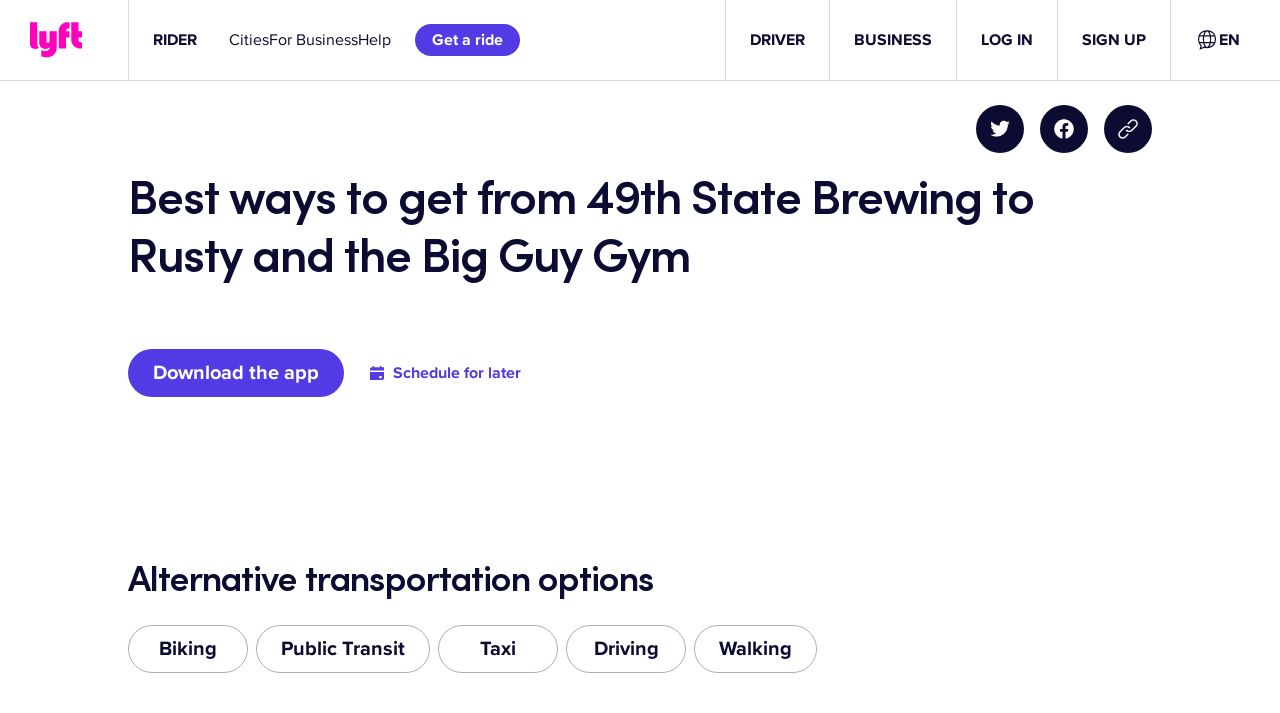

--- FILE ---
content_type: text/css
request_url: https://tags.srv.stackadapt.com/sa.css
body_size: -11
content:
:root {
    --sa-uid: '0-0f66076d-9266-50b1-7860-ba545d672442';
}